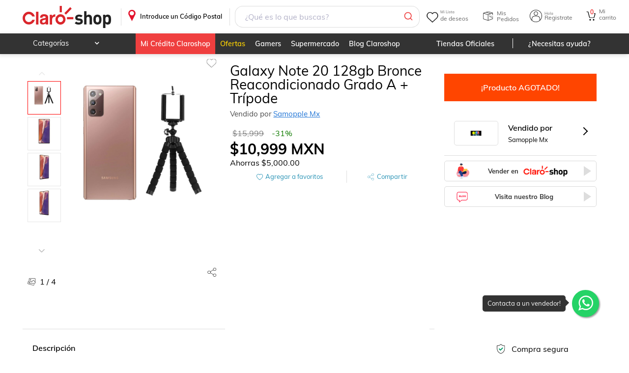

--- FILE ---
content_type: text/css; charset=UTF-8
request_url: https://www.claroshop.com/home/_next/static/css/613fa2a223994890.css
body_size: 2708
content:
.stylesMenuRecomendation_categoryDiscovery__N_5fd{overflow-x:auto;flex-direction:row;overflow-y:hidden;width:100%;padding:10px 0;box-sizing:border-box;top:89px;z-index:3;align-items:center}.stylesMenuRecomendation_categoryDiscovery__N_5fd .slick-arrow.slick-next{right:-28px!important}.stylesMenuRecomendation_categoryDiscovery__N_5fd .slick-arrow.slick-prev{left:-28px!important}.stylesMenuRecomendation_categoryDiscovery__N_5fd .slick-slide{padding:0 10px}.stylesMenuRecomendation_categoryDiscovery__N_5fd .slick-slider{width:90%;margin:auto;height:auto;border-radius:25px}.stylesMenuRecomendation_categoryDiscovery__N_5fd .slick-list{border-radius:25px}.desktopView .stylesMenuRecomendation_categoryDiscovery__N_5fd{display:inherit;overflow-x:none;top:110px;background:#fff;max-width:1350px;padding:5px;margin:auto;border-bottom:none}.stylesMenuRecomendation_categoryDiscovery__N_5fd .stylesMenuRecomendation_btn__xtuTU{width:auto;padding:5px!important;box-sizing:content-box;min-width:150px;font-weight:700;height:45px;display:flex!important;align-items:center;box-shadow:none;margin:10px 5px!important;border:1px solid transparent;border-radius:7px!important}@media(max-width:780px){.stylesMenuRecomendation_categoryDiscovery__N_5fd .stylesMenuRecomendation_btn__xtuTU{min-width:80px}}.stylesMenuRecomendation_categoryDiscovery__N_5fd .stylesMenuRecomendation_btn__xtuTU.stylesMenuRecomendation_rojo__1UgzK{color:#fff;background:var(--color-rojo-pale);border:none;border-radius:15px;margin:0}.stylesMenuRecomendation_categoryDiscovery__N_5fd .stylesMenuRecomendation_btn__xtuTU.stylesMenuRecomendation_blanco__KKxUG{color:#666;margin:0 5px!important;font-weight:500}.stylesMenuRecomendation_categoryDiscovery__N_5fd .stylesMenuRecomendation_btn__xtuTU.stylesMenuRecomendation_blanco__KKxUG:hover{border:1px solid var(--color-rojo-pale)}.desktopView .stylesMenuRecomendation_categoryDiscovery__N_5fd .stylesMenuRecomendation_btn__xtuTU{box-shadow:none;margin:0!important;border-radius:15px}.desktopView .stylesMenuRecomendation_categoryDiscovery__N_5fd .stylesMenuRecomendation_btn__xtuTU.stylesMenuRecomendation_blanco__KKxUG{font-weight:500;color:#666}.desktopView .stylesMenuRecomendation_categoryDiscovery__N_5fd .stylesMenuRecomendation_btn__xtuTU.stylesMenuRecomendation_blanco__KKxUG:active{background:#fff}.desktopView .stylesMenuRecomendation_categoryDiscovery__N_5fd .stylesMenuRecomendation_btn__xtuTU.stylesMenuRecomendation_rojo__1UgzK{font-weight:500;background:var(--color-rojo-pale)}.stylesCardRecomended_cardRecomended__B19W_{width:100%;box-sizing:border-box;max-width:calc(20% - 10px);min-width:calc(20% - 10px);margin:5px;background:#fff;border-radius:10px;border:1px solid #ededed;position:relative;overflow:hidden;padding:15px}.stylesCardRecomended_cardRecomended__B19W_:hover .stylesCardRecomended_h4P__3Vzps,.stylesCardRecomended_cardRecomended__B19W_:hover .stylesCardRecomended_h4__OSA_l{opacity:1}.stylesCardRecomended_cardRecomended__B19W_:hover .stylesCardRecomended_btnWishlist__stGHJ{z-index:2}@media only screen and (max-width:650px){.contRecomendation .stylesCardRecomended_cardRecomended__B19W_{padding:5px;max-width:calc(33% - 10px);min-width:calc(33% - 10px)}.desktopView .contRecomendation .stylesCardRecomended_cardRecomended__B19W_{max-width:calc(50% - 10px);min-width:calc(50% - 10px)}.stylesCardRecomended_cardRecomended__B19W_ .scrollView{max-width:calc(60% - 50px);min-width:calc(60% - 50px)}}.dataModal .stylesCardRecomended_cardRecomended__B19W_{max-width:calc(50% - 10px)}@media only screen and (max-width:1200px){.stylesCardRecomended_cardRecomended__B19W_{max-width:calc(25% - 10px);min-width:calc(25% - 10px)}.dataModal .stylesCardRecomended_cardRecomended__B19W_{max-width:calc(50% - 10px)}}@media only screen and (max-width:900px){.stylesCardRecomended_cardRecomended__B19W_{max-width:calc(33.3% - 10px);min-width:calc(33.3% - 10px)}.dataModal .stylesCardRecomended_cardRecomended__B19W_{max-width:calc(50% - 10px)}}@media only screen and (max-width:650px){.stylesCardRecomended_cardRecomended__B19W_{max-width:calc(33% - 10px);min-width:calc(33% - 10px)}}.stylesCardRecomended_cardRecomended__B19W_ .stylesCardRecomended_contDataCard__rXy7l{max-width:100%;margin-top:10px;padding:10px;margin-left:0}.stylesCardRecomended_cardRecomended__B19W_ .stylesCardRecomended_contDataCard__rXy7l .stylesCardRecomended_h4P__3Vzps{margin-bottom:10px;max-height:62px;overflow:hidden;line-height:1.3}.stylesCardRecomended_cardRecomended__B19W_ a{flex-direction:column}.stylesCardRecomended_cardRecomended__B19W_ p{margin:0}.stylesCardRecomended_cardRecomended__B19W_ img{width:100%;display:block;width:150px;object-fit:scale-down;margin:auto;max-height:230px;min-height:auto;height:auto;max-width:200px;aspect-ratio:1/1}.stylesCardRecomended_desktopView__8IfNB .stylesCardRecomended_cardRecomended__B19W_ img{min-height:140px}@media only screen and (max-width:600px){.stylesCardRecomended_cardRecomended__B19W_ img{max-height:140px;width:inherit}}.stylesCardRecomended_cardRecomended__B19W_ .stylesCardRecomended_h4P__3Vzps,.stylesCardRecomended_cardRecomended__B19W_ .stylesCardRecomended_h4__OSA_l{box-sizing:border-box;background:rgba(0,0,0,.75);height:100%;position:absolute;z-index:1;width:100%;line-height:1.3;top:0;left:0;opacity:0}.stylesCardRecomended_cardRecomended__B19W_ .stylesCardRecomended_h4P__3Vzps h3,.stylesCardRecomended_cardRecomended__B19W_ .stylesCardRecomended_h4P__3Vzps span,.stylesCardRecomended_cardRecomended__B19W_ .stylesCardRecomended_h4__OSA_l h3,.stylesCardRecomended_cardRecomended__B19W_ .stylesCardRecomended_h4__OSA_l span{position:absolute;transform:translate(-50%,-50%);top:50%;left:50%;color:#fff;min-width:80%;max-width:80%;font-weight:500;text-align:center}.stylesCardRecomended_cardRecomended__B19W_ .stylesCardRecomended_info__i5v96{box-sizing:border-box;flex-direction:row;flex-wrap:wrap;justify-content:space-between;align-items:center;width:100%;padding:5px 0 10px;min-height:30px}.stylesCardRecomended_cardRecomended__B19W_ .stylesCardRecomended_info__i5v96 .stylesCardRecomended_precioPrincipal__LmfMs{text-align:center;color:var(--color-rojo-pale);font-weight:700;padding-bottom:10px;margin:0}.is-dark-mode .stylesCardRecomended_cardRecomended__B19W_ .stylesCardRecomended_info__i5v96 .stylesCardRecomended_precioPrincipal__LmfMs{color:var(--color-rojo-dm)}.stylesCardRecomended_cardRecomended__B19W_ .stylesCardRecomended_info__i5v96 .stylesCardRecomended_conDiscount__G1i_q{text-align:center;color:#666;font-weight:500;margin:0}.stylesCardRecomended_cardRecomended__B19W_ .stylesCardRecomended_info__i5v96 .stylesCardRecomended_conDiscount__G1i_q.stylesCardRecomended_textUnderline__Wrcvd{text-decoration:line-through;color:var(--color-text-calro);color:#666;font-weight:400;font-size:13px;margin:0}.stylesCardRecomended_cardRecomended__B19W_ .stylesCardRecomended_priceDiscountContent__tqjQt{padding-bottom:0;text-align:center}.stylesContentEmarsys_contRecomendation__Pk30V{padding:0;box-sizing:border-box;padding:0 20px!important;max-width:96%!important}.container .stylesContentEmarsys_contRecomendation__Pk30V{padding:0!important}@media only screen and (max-width:650px){.stylesContentEmarsys_contRecomendation__Pk30V{padding:0!important}}.stylesContentEmarsys_contRecomendation__Pk30V .stylesContentEmarsys_borderRed__HWUN_{border-bottom:2px solid red;width:85%;margin-left:auto;margin-right:auto}.desktopView .stylesContentEmarsys_contRecomendation__Pk30V .stylesContentEmarsys_borderRed__HWUN_{width:50%;margin-left:40px;margin-right:auto}.stylesContentEmarsys_contRecomendation__Pk30V h2{text-align:left!important;text-transform:uppercase}.stylesContentEmarsys_contRecomendation__Pk30V h2,.stylesContentEmarsys_contRecomendation__Pk30V p.stylesContentEmarsys_h3__tBgHQ{font-size:22px;text-align:left;width:100%;display:flex;flex-direction:row;padding:10px;box-sizing:border-box}.is-dark-mode .stylesContentEmarsys_contRecomendation__Pk30V h2,.is-dark-mode .stylesContentEmarsys_contRecomendation__Pk30V p.stylesContentEmarsys_h3__tBgHQ{color:#fff}.stylesContentEmarsys_contRecomendation__Pk30V h2 .stylesContentEmarsys_borderT__pJHbb,.stylesContentEmarsys_contRecomendation__Pk30V p.stylesContentEmarsys_h3__tBgHQ .stylesContentEmarsys_borderT__pJHbb{width:30%;margin-right:auto;margin-left:25px;border-top:2px solid var(--color-rojo-pale)}.stylesContentEmarsys_contRecomendation__Pk30V p.stylesContentEmarsys_h3__tBgHQ{display:flex;flex-direction:row;align-items:flex-end;margin-bottom:0;text-transform:uppercase}.stylesContentEmarsys_contRecomendation__Pk30V p.stylesContentEmarsys_h3__tBgHQ a{font-size:13px;display:inline-block;padding:0 10px;width:auto;text-decoration:underline;text-transform:capitalize}.stylesContentEmarsys_contRecomendation__Pk30V p.stylesContentEmarsys_h3__tBgHQ a:after{content:none}.stylesContentEmarsys_contRecomendation__Pk30V a{color:inherit;text-decoration:none;text-align:left}.stylesContentEmarsys_contRecomendation__Pk30V a p{margin:10px 0}.stylesContentEmarsys_contRecomendation__Pk30V .stylesContentEmarsys_btn__QFzR9.stylesContentEmarsys_rojo__iBLVW{max-width:200px;margin:20px auto;background-color:red;color:#fff;font-weight:500;border:1px solid #f30056;border-radius:var(--border-radius-global);max-width:400px}.stylesContentEmarsys_contRecomendation__Pk30V .stylesContentEmarsys_btn__QFzR9.stylesContentEmarsys_rojo__iBLVW.stylesContentEmarsys_plus__T_X8B:after{border:none}.stylesContentEmarsys_contProductoRecomendGrid__yK5L8 .stylesContentEmarsys_cardProduct__3nosz{margin:10px;border-bottom:1px solid var(--color-gris-borde)}@media only screen and (min-width:900px){.stylesContentEmarsys_contProductoRecomendGrid__yK5L8 .stylesContentEmarsys_cardProduct__3nosz{margin:10px;max-width:calc(50% - 20px)}.stylesContentEmarsys_contProductoRecomendGrid__yK5L8 .stylesContentEmarsys_productScrollContent___0EKj.stylesContentEmarsys_gridView__ZvbL9{flex-direction:row;display:flex;flex-wrap:wrap}}@media only screen and (max-width:900px){.stylesContentEmarsys_contProductoRecomendGrid__yK5L8 .stylesContentEmarsys_productScrollContent___0EKj.stylesContentEmarsys_gridView__ZvbL9 .stylesContentEmarsys_cardRecomended__LgRAQ{width:calc(100% - 20px)}}.stylesContentEmarsys_contProductoRecomend__esqjY{display:flex;flex-direction:column;overflow:auto;padding-bottom:15px;box-sizing:border-box}.stylesContentEmarsys_contProductoRecomend__esqjY .stylesContentEmarsys_cardRecomended__LgRAQ{width:100%;max-width:300px;padding:20px;box-sizing:border-box;border-radius:5px;background:#fff;margin:10px}.stylesContentEmarsys_contProductoRecomend__esqjY .stylesContentEmarsys_cardRecomended__LgRAQ img{width:150px;height:150px;object-fit:scale-down}.stylesContentEmarsys_productContent__YrZaf.stylesContentEmarsys_sliderView__NLJJ3 .cardProduct{max-width:calc(100% - 20px);height:calc(100% - 20px)}.stylesContentEmarsys_productContent__YrZaf.stylesContentEmarsys_sliderView__NLJJ3 .stylesContentEmarsys_contDataCard__ziZBl .stylesContentEmarsys_h4__hx_b3{text-overflow:ellipsis;overflow:hidden;-webkit-line-clamp:2;-webkit-box-orient:vertical;display:-webkit-box;word-break:break-word!important}.stylesContentEmarsys_productContent__YrZaf.stylesContentEmarsys_sliderView__NLJJ3 .stylesContentEmarsys_contDataCard__ziZBl .stylesContentEmarsys_h5__95mXK{text-overflow:ellipsis;overflow:hidden;white-space:nowrap}.stylesContentEmarsys_productContent__YrZaf.stylesContentEmarsys_sliderView__NLJJ3 .slick-track{display:flex;flex-direction:row;flex-wrap:wrap;margin-left:0;margin-right:0}.stylesContentEmarsys_productContent__YrZaf.stylesContentEmarsys_sliderView__NLJJ3 .slick-slide{height:auto}.stylesContentEmarsys_productContent__YrZaf.stylesContentEmarsys_sliderView__NLJJ3 .slick-slide>*{height:100%}.stylesContentEmarsys_productScrollContent___0EKj{display:flex;flex-direction:row;width:100%}.stylesContentEmarsys_productScrollContent___0EKj.stylesContentEmarsys_scrollView__il_O3 .cardProduct{max-width:215px;min-width:215px;height:inherit}.stylesContentEmarsys_productScrollContent___0EKj.stylesContentEmarsys_scrollView__il_O3 .cardProduct img{object-fit:contain;max-width:100%}@media only screen and (max-width:560px){.stylesContentEmarsys_productScrollContent___0EKj.stylesContentEmarsys_scrollView__il_O3 .cardProduct{max-width:calc(60% - 50px);min-width:calc(60% - 50px)}}.stylesContentEmarsys_productScrollContent___0EKj.stylesContentEmarsys_blockView__kNL9C{flex-wrap:wrap}@media only screen and (min-width:900px){.stylesContentEmarsys_productScrollContent___0EKj.stylesContentEmarsys_gridView__ZvbL9{flex-direction:row;display:flex;flex-wrap:wrap}}@media only screen and (max-width:900px){.stylesContentEmarsys_productScrollContent___0EKj.stylesContentEmarsys_gridView__ZvbL9 .cardProduct{width:calc(100% - 20px)}}.stylesContentEmarsys_productScrollContent___0EKj.stylesContentEmarsys_sliderView__NLJJ3 .cardProduct{height:calc(100% - 20px);width:100%}.stylesContentEmarsys_productScrollContent___0EKj.stylesContentEmarsys_sliderView__NLJJ3 .stylesContentEmarsys_contDataCard__ziZBl .stylesContentEmarsys_h4__hx_b3{text-overflow:ellipsis;overflow:hidden;-webkit-line-clamp:2;-webkit-box-orient:vertical;display:-webkit-box;word-break:break-word!important}.stylesContentEmarsys_productScrollContent___0EKj.stylesContentEmarsys_sliderView__NLJJ3 .stylesContentEmarsys_contDataCard__ziZBl .stylesContentEmarsys_h5__95mXK{text-overflow:ellipsis;overflow:hidden;white-space:nowrap}.stylesContentEmarsys_productScrollContent___0EKj.stylesContentEmarsys_sliderView__NLJJ3 .stylesContentEmarsys_slick-track__RsosM{display:flex;flex-direction:row;flex-wrap:wrap;margin-left:0;margin-right:0}.stylesContentEmarsys_productScrollContent___0EKj.stylesContentEmarsys_sliderView__NLJJ3 .stylesContentEmarsys_slick-slide__joSDA{height:auto}.stylesContentEmarsys_productScrollContent___0EKj.stylesContentEmarsys_sliderView__NLJJ3 .stylesContentEmarsys_slick-slide__joSDA>*{height:100%}.modalCreditoCS_sectionModalCreditoCS__OWw47{width:95%;border:1px solid #e9e9e9;border-radius:10px;text-align:center;text-decoration:none;color:#000;position:relative;align-items:center;justify-content:center;padding:5px 20px;box-sizing:border-box;margin:10px auto}.desktopView .modalCreditoCS_sectionModalCreditoCS__OWw47{width:100%}.modalCreditoCS_sectionModalCreditoCS__OWw47 .modalCreditoCS_sectionClose__NeYU9{position:absolute;right:5px;top:5px}.modalCreditoCS_sectionModalCreditoCS__OWw47 .modalCreditoCS_sectionClose__NeYU9 .modalCreditoCS_closeCS__JBdiH{width:35px;height:30px;border:none;background:none;outline:none}.modalCreditoCS_sectionModalCreditoCS__OWw47 .modalCreditoCS_sectionClose__NeYU9 .modalCreditoCS_closeCS__JBdiH:before{content:"";background-repeat:no-repeat;background-size:contain;background:url(/theme/claroshop/close.png);width:20px;height:20px;display:block;cursor:pointer}.modalCreditoCS_is-dark-mode__vwMPL .modalCreditoCS_sectionModalCreditoCS__OWw47 .modalCreditoCS_sectionClose__NeYU9 .modalCreditoCS_closeCS__JBdiH:before{filter:invert(1)}.modalCreditoCS_sectionModalCreditoCS__OWw47 .modalCreditoCS_divCompletoDes__9f4ET{display:flex;justify-content:center;align-items:center;width:80%;margin:auto;padding:20px 0}@media only screen and (max-width:680px){.modalCreditoCS_sectionModalCreditoCS__OWw47 .modalCreditoCS_divCompletoDes__9f4ET{display:flow-root}}.modalCreditoCS_sectionModalCreditoCS__OWw47 .modalCreditoCS_divCompletoDes__9f4ET .modalCreditoCS_unoCS__4f5AH{display:flex;align-items:center;justify-content:center;font-weight:600;font-size:20px;width:90%;margin:auto;min-width:500px}@media only screen and (max-width:680px){.modalCreditoCS_sectionModalCreditoCS__OWw47 .modalCreditoCS_divCompletoDes__9f4ET .modalCreditoCS_unoCS__4f5AH{display:contents;font-size:18px}}@media only screen and (max-width:480px){.modalCreditoCS_sectionModalCreditoCS__OWw47 .modalCreditoCS_divCompletoDes__9f4ET .modalCreditoCS_unoCS__4f5AH{font-size:16px}}.modalCreditoCS_sectionModalCreditoCS__OWw47 .modalCreditoCS_divCompletoDes__9f4ET .modalCreditoCS_unoCS__4f5AH img{max-width:40px;height:auto;margin:auto 8px;bottom:2px;position:relative}@media only screen and (max-width:680px){.modalCreditoCS_sectionModalCreditoCS__OWw47 .modalCreditoCS_divCompletoDes__9f4ET .modalCreditoCS_unoCS__4f5AH img{bottom:-5px}}@media only screen and (max-width:480px){.modalCreditoCS_sectionModalCreditoCS__OWw47 .modalCreditoCS_divCompletoDes__9f4ET .modalCreditoCS_unoCS__4f5AH img{max-width:40px}}.modalCreditoCS_sectionModalCreditoCS__OWw47 .modalCreditoCS_divCompletoDes__9f4ET .modalCreditoCS_unoCS__4f5AH .modalCreditoCS_monto__yLSjG{color:var(--color-rojo-pale);font-weight:600;font-size:29px;margin:5px}@media only screen and (max-width:680px){.modalCreditoCS_sectionModalCreditoCS__OWw47 .modalCreditoCS_divCompletoDes__9f4ET .modalCreditoCS_unoCS__4f5AH .modalCreditoCS_monto__yLSjG{margin:5px 5px 0;top:2px;position:relative;font-size:25px}}@media only screen and (max-width:480px){.modalCreditoCS_sectionModalCreditoCS__OWw47 .modalCreditoCS_divCompletoDes__9f4ET .modalCreditoCS_unoCS__4f5AH .modalCreditoCS_monto__yLSjG{font-size:23px}}.modalCreditoCS_sectionModalCreditoCS__OWw47 .modalCreditoCS_divCompleto__HvDqj{display:flex;justify-content:center;align-items:center;width:80%;margin:auto;padding:20px 0}@media only screen and (max-width:980px){.modalCreditoCS_sectionModalCreditoCS__OWw47 .modalCreditoCS_divCompleto__HvDqj{display:block;width:96%}}.modalCreditoCS_sectionModalCreditoCS__OWw47 .modalCreditoCS_divCompleto__HvDqj .modalCreditoCS_unoCS__4f5AH{display:flex;align-items:center;font-weight:600;font-size:20px;width:50%;min-width:500px}@media only screen and (max-width:980px){.modalCreditoCS_sectionModalCreditoCS__OWw47 .modalCreditoCS_divCompleto__HvDqj .modalCreditoCS_unoCS__4f5AH{margin:auto}}@media only screen and (max-width:680px){.modalCreditoCS_sectionModalCreditoCS__OWw47 .modalCreditoCS_divCompleto__HvDqj .modalCreditoCS_unoCS__4f5AH{display:contents;font-size:18px}}@media only screen and (max-width:480px){.modalCreditoCS_sectionModalCreditoCS__OWw47 .modalCreditoCS_divCompleto__HvDqj .modalCreditoCS_unoCS__4f5AH{font-size:16px}}.modalCreditoCS_sectionModalCreditoCS__OWw47 .modalCreditoCS_divCompleto__HvDqj .modalCreditoCS_unoCS__4f5AH img{max-width:40px;height:auto;margin:auto 8px;bottom:2px;position:relative}@media only screen and (max-width:680px){.modalCreditoCS_sectionModalCreditoCS__OWw47 .modalCreditoCS_divCompleto__HvDqj .modalCreditoCS_unoCS__4f5AH img{bottom:-5px}}@media only screen and (max-width:480px){.modalCreditoCS_sectionModalCreditoCS__OWw47 .modalCreditoCS_divCompleto__HvDqj .modalCreditoCS_unoCS__4f5AH img{max-width:40px}}.modalCreditoCS_sectionModalCreditoCS__OWw47 .modalCreditoCS_divCompleto__HvDqj .modalCreditoCS_unoCS__4f5AH .modalCreditoCS_monto__yLSjG{color:var(--color-rojo-pale);font-weight:600;font-size:29px;margin:5px}@media only screen and (max-width:680px){.modalCreditoCS_sectionModalCreditoCS__OWw47 .modalCreditoCS_divCompleto__HvDqj .modalCreditoCS_unoCS__4f5AH .modalCreditoCS_monto__yLSjG{margin:5px 5px 0;top:2px;position:relative;font-size:25px}}@media only screen and (max-width:480px){.modalCreditoCS_sectionModalCreditoCS__OWw47 .modalCreditoCS_divCompleto__HvDqj .modalCreditoCS_unoCS__4f5AH .modalCreditoCS_monto__yLSjG{font-size:23px}}.modalCreditoCS_sectionModalCreditoCS__OWw47 .modalCreditoCS_divCompleto__HvDqj .modalCreditoCS_sectionButtoCS__VxOLa{margin:10px auto;max-width:300px}@media only screen and (max-width:650px){.modalCreditoCS_sectionModalCreditoCS__OWw47 .modalCreditoCS_divCompleto__HvDqj .modalCreditoCS_sectionButtoCS__VxOLa{min-width:100%}}.modalCreditoCS_sectionModalCreditoCS__OWw47 .modalCreditoCS_divCompleto__HvDqj .modalCreditoCS_sectionButtoCS__VxOLa .modalCreditoCS_btn_credito_disponible__oYdE9{min-width:290px;margin:0 auto}@media only screen and (max-width:450px){.modalCreditoCS_sectionModalCreditoCS__OWw47 .modalCreditoCS_divCompleto__HvDqj .modalCreditoCS_sectionButtoCS__VxOLa .modalCreditoCS_btn_credito_disponible__oYdE9{min-width:220px;margin:0}}.modalCreditoCS_sectionModalCreditoCS__OWw47 .modalCreditoCS_sectionCCS__SZbmm{padding:10px 0}.modalCreditoCS_sectionModalCreditoCS__OWw47 .modalCreditoCS_sectionCCS__SZbmm .modalCreditoCS_unoCS__4f5AH{display:flex;justify-content:center;align-items:center;margin-top:10px;font-weight:500;font-size:18px}.modalCreditoCS_sectionModalCreditoCS__OWw47 .modalCreditoCS_sectionCCS__SZbmm .modalCreditoCS_unoCS__4f5AH img{max-width:40px;height:auto;padding:auto 15px;margin:auto 5px;position:relative;top:-2px}.modalCreditoCS_sectionModalCreditoCS__OWw47 .modalCreditoCS_sectionCCS__SZbmm .modalCreditoCS_dosCS___h_iH{margin-bottom:10px;font-weight:500;font-size:18px}.modalCreditoCS_sectionModalCreditoCS__OWw47 .modalCreditoCS_sectionCCS__SZbmm .modalCreditoCS_dosCS___h_iH .modalCreditoCS_monto__yLSjG{color:var(--color-rojo-pale);font-weight:600;font-size:29px;margin-top:5px;margin-bottom:5px}.modalCreditoCS_sectionModalCreditoCS__OWw47 .modalCreditoCS_sectionCCS__SZbmm .modalCreditoCS_dosCS___h_iH .modalCreditoCS_img__bnOgS{max-width:50px;margin-top:10px}.desktopView .modalCreditoCS_sectionModalCreditoCS__OWw47 .modalCreditoCS_sectionCCS__SZbmm .modalCreditoCS_dosCS___h_iH .modalCreditoCS_img__bnOgS{margin-top:0}.modalCreditoCS_redireccionCCS__aRB6X{cursor:pointer}.modalCreditoCS_redireccionCCS__aRB6X:after{content:"";position:absolute;right:20px;top:50%;margin-top:-6px;width:15px;height:15px;display:block;border-top:2px solid;border-right:2px solid;transform:rotate(45deg);color:#aaa}.modalCreditoCS_btn__6ZOsg{max-width:200px;margin:0 auto 20px;background-color:red;color:#fff;font-weight:500;border:1px solid #f30056;border-radius:var(--border-radius-global);max-width:400px}.DownloadApp_barraUpdateApp__nd73U{position:fixed;bottom:0;left:0;display:flex;flex-direction:column;width:100%;background:#fff;z-index:10000;padding:20px 15px 10px;box-sizing:border-box;align-items:center;justify-content:space-around;border-top:1px solid var(--color-gris-borde)}.DownloadApp_barraUpdateApp__nd73U h2,.DownloadApp_barraUpdateApp__nd73U p{display:block;width:100%;text-align:left;margin-bottom:10px}.DownloadApp_barraUpdateApp__nd73U h2{font-weight:600}.DownloadApp_barraUpdateApp__nd73U p{font-weight:300}.DownloadApp_barraUpdateApp__nd73U>.DownloadApp_btn__PSMV9{background:var(--color-rojo-pale);border-radius:25px}.DownloadApp_barraUpdateApp__nd73U>.DownloadApp_btn__PSMV9:before{content:"";width:25px;height:25px;border:1px solid #fff;border-radius:50%;margin-left:-25px}.DownloadApp_barraUpdateApp__nd73U>.DownloadApp_btn__PSMV9:before,.DownloadApp_iconAppUpdate__ThF2E{display:block;background:url(/theme/claroshop/icoApp.webp);background-size:contain;background-repeat:no-repeat;margin-right:10px}.DownloadApp_iconAppUpdate__ThF2E{width:20px;height:20px;border:1px solid #fff}.DownloadApp_textAppUpdate__t544U{width:130px;height:44px;margin:0 10px;background:url(https://resources.claroshop.com/medios-plazavip/swift/v1/claroshop/claroshop/update/text.png);background-size:contain;background-repeat:no-repeat;display:block}.DownloadApp_downloadAppUpdate__U1dw2{width:96px;height:28px;background:url(https://resources.claroshop.com/medios-plazavip/swift/v1/claroshop/claroshop/update/btn.png);background-size:contain;background-repeat:no-repeat;display:block}.DownloadApp_closeAppUpdate__f_zmT{position:absolute;top:5px;right:5px;width:20px;height:20px;background:url(https://resources.claroshop.com/medios-plazavip/swift/v1/claroshop/claroshop/update/btn-close2.png);background-size:contain;background-repeat:no-repeat;display:block}.DownloadApp_barraUpdateAppWV__o62SC{position:relative;bottom:0;display:flex;flex-direction:row;width:100%;background:#008b8b;z-index:10000;padding:10px;box-sizing:border-box;align-items:center;justify-content:center}.DownloadApp_iconAppUpdateWV___Yxz1{width:50px;height:50px;background:url(/theme/claroshop/icoApp.webp);background-size:contain;background-repeat:no-repeat;display:block}.DownloadApp_iconAppUpdateWV___Yxz1 p{color:#faebd7;font-size:21px;font-weight:600;padding:0 20px;text-align:center;box-sizing:border-box}